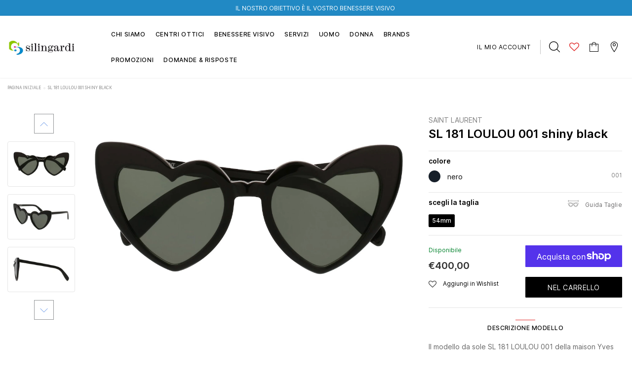

--- FILE ---
content_type: text/javascript
request_url: https://www.otticasilingardi.it/cdn/shop/t/18/assets/custom.js?v=147321102395890573531739273907
body_size: 2126
content:
function scrollToRelatedColors(){var headerHeight=$(".layout-2.bottom-header").outerHeight();$("html, body").animate({scrollTop:$("#related_colors").offset().top-headerHeight},"slow")}function scrollToRelatedProducts(){var headerHeight=$(".layout-2.bottom-header").outerHeight();$("html, body").animate({scrollTop:$("#related-products").offset().top-headerHeight},"slow")}$(document).ready(function(){$(".video-product")&&$(".video-product").each(index=>{$(".video-product").get(index).play()});try{var getvars=[];if(location.search.replace("?","").split("&").forEach(function(val){split=val.split("=",2),getvars[split[0]]=split[1]}),getvars.contact_posted=="true"&&jQuery("[data-target='#myModal_trystore']")&&$(".template-product")&&jQuery("[data-target='#myModal_trystore']").click(),(getvars.contact_posted=="true"||getvars.getnotified=="true")&&jQuery("[data-target='#myModal_notify']")&&$(".template-product")&&jQuery("[data-target='#myModal_notify']").click(),getvars.customer_posted.indexOf("true")!==-1){var headerHeight=$(".layout-2.bottom-header").outerHeight();$("html, body").animate({scrollTop:$("#shopify-section-footer_ella_v").offset().top-headerHeight},"slow")}}catch(err){console.log("La modale non \xE8 stata aperta perch\xE9: "+err.message)}function togglePrivacyDisplay(){$(".spr-form").css("display")=="none"?$(".review-privacy-label").hide():($(".review-privacy-label").show(),$(".review-privacy-label").insertAfter($(".spr-form-review")))}function checkPrivacy(){return!!$('input[name="review-checkbox"]').prop("checked")}let panel_vertical=$(".panel.rte");panel_vertical.on("click",'.spr-button-primary[type="submit"]',function(){event.preventDefault();var is_checked=checkPrivacy();is_checked===!0?($(".new-review-form").submit(),setTimeout(function(){$(".spr-form-message-success")&&$(".review-privacy-label").hide()},200)):$(".review-privacy-label").addClass("sh-review-error")}),panel_vertical.on("click",".spr-summary-actions-newreview",function(){togglePrivacyDisplay()});function audioPlayer(){let video=$(".eye-category-video video");$(".eye-category-video .audio-player").click(function(){$(".eye-category-video-wrapper").hasClass("muted")?(video.each(function(index,item){item.muted=!1}),$(".eye-category-video-wrapper").removeClass("muted")):(video.each(function(index,item){item.muted=!0}),$(".eye-category-video-wrapper").addClass("muted"))})}audioPlayer()}),window.themeObj={},window.themeObj.init=()=>{const obj=window.themeObj;obj.templates.init(),obj.sections.init()},window.themeObj.tools={cookie:{get:name=>{const value=`; ${document.cookie}`;if(document.cookie.includes(`; ${name}=`)){const parts=value.split(`; ${name}=`);if(parts.length===2)return parts.pop().split(";").shift()}return""},set:(name,value)=>{var expires="",days=365,date=new Date;date.setTime(date.getTime()+days*24*60*60*1e3);const cookieText=`${name}=${value}; expires=${date.toUTCString()}; domain=.${window.location.hostname}; path=/`;document.cookie=cookieText}}},window.themeObj.templates={init:()=>{}},window.themeObj.sections={init:()=>{const obj2=window.themeObj.sections;document.body.classList.contains("template-product")&&obj2.productPopups()},productPopups:()=>{const obj2=this;class N8nForm extends HTMLElement{settings={type:this.getAttribute("data-form-type"),form:this.querySelector("form"),button:this.querySelector('button[data-n8n-form--action="submit"]')};constructor(){super();const obj3=this;obj3.events(),obj3.variantsField(),obj3.storesField()}events(){const obj3=this;obj3.settings.form.addEventListener("submit",event2=>(event2.preventDefault(),event2.stopPropagation(),obj3.form__submit(),!1)),obj3.settings.button.addEventListener("click",()=>{obj3.form__submit()})}variantsField(){const obj3=this,productForm__wrapper=document.querySelector(".product-shop");if(!productForm__wrapper||!productForm__wrapper.querySelector("form"))return!1;const productVariants=productForm__wrapper.querySelectorAll('#product-variants .swatch .swatch-element input[type="radio"][name="option-0"]');if(!productVariants.length)return!1;productVariants.forEach(productVariant=>{productVariant.addEventListener("change",()=>{const productVariant__sku=obj3.querySelector('[data-n8n-form--name="sku"]');productVariant__sku&&(productVariant__sku.value=productVariant.getAttribute("data-variant-sku"));const productVariant__quantity=obj3.querySelector('[data-n8n-form--name="product_variant_qty"]');if(productVariant__quantity){productVariant__quantity.value=parseInt(productVariant.getAttribute("data-variant-quantity"));const modalOpener=document.querySelector(`#add-to-cart-form input.btn[data-target="#productPopup--${obj3.settings.type}"]`);modalOpener&&(productVariant__quantity.value>0?modalOpener.removeAttribute("disabled"):modalOpener.setAttribute("disabled","disabled"))}const productVariant__id=obj3.querySelector('[data-n8n-form--name="product_variant_id"]');productVariant__id&&(productVariant__id.value=productForm__wrapper.querySelector('[name="id"]').value);const productVariant__value=obj3.querySelector('[data-n8n-form--name="shopify_option1"]');productVariant__value&&(productVariant__value.value=productVariant.value);const productVariant__imageUrl=obj3.querySelector('[data-n8n-form--name="image_url"]');productVariant__imageUrl&&(productVariant__imageUrl.value=productVariant.getAttribute("data-variant-image-url"))})})}storesField(){const obj3=this;$(`#productPopup--${obj3.settings.type}`).on("shown.bs.modal",()=>{obj3.storesField__render()})}async storesField__render(){const obj3=this;let items;const cookieItems=obj3.storesField__getCookieItems();cookieItems.length?items=cookieItems:(items=await obj3.storesField__getRemoteItems(),items&&items.length&&await obj3.storesField__setCookieItems(items)),await obj3.storesField__renderByItems(items)}async storesField__renderByItems(items){const obj3=this;if(!items||!items.length)return!1;let formField__nativeSelect=obj3.settings.form.querySelector('select[data-n8n-form--name="store"]');if(!formField__nativeSelect||formField__nativeSelect.classList.contains("is-rendered"))return!1;formField__nativeSelect.classList.add("is-rendered");const productTags=JSON.parse(document.getElementById("product-json-tags").innerText),formField__availability__match=formField__nativeSelect.getAttribute("data-availability-match"),formField__availability__notMatch=formField__nativeSelect.getAttribute("data-availability--not-match"),formField__availableInStore=obj3.settings.form.querySelector('input[name="contact[available_in_store]"]');let itemI=0;items.forEach(item=>{let itemElement,item__availableInStore=!1,item__availability=formField__availability__notMatch;productTags.includes(item.code)&&(item__availableInStore=!0,item__availability=formField__availability__match);const itemText=`${item.shop} - ${item__availability}`;itemElement=document.createElement("option"),itemElement.setAttribute("value",item.code),itemElement.setAttribute("data--available-in-store",item__availableInStore),item__availableInStore?itemElement.style.color="#00822c":itemElement.style.color="#969696",itemElement.innerHTML=itemText,formField__nativeSelect.append(itemElement)}),formField__nativeSelect.addEventListener("change",()=>{const formField__nativeSelect__option=formField__nativeSelect.options[formField__nativeSelect.selectedIndex];formField__availableInStore.value=formField__nativeSelect__option.getAttribute("data--available-in-store")})}storesField__getCookieItems(){const obj3=this,itemsText=window.themeObj.tools.cookie.get("shopify--n8n:stores");let newItems=[];if(itemsText){const items=JSON.parse(itemsText);for(let itemKey in items)newItems.push({code:itemKey,shop:items[itemKey]})}return newItems}async storesField__setCookieItems(items){const obj3=this;let newItems={};items.forEach(item=>{newItems[item.code]=item.shop}),window.themeObj.tools.cookie.set("shopify--n8n:stores",JSON.stringify(newItems))}async storesField__getRemoteItems(){const obj3=this;return await fetch("https://n8n.eye-oo.com/webhook/odoo/stores/try/get").then(response=>response.ok?response.json():!1).then(response=>response)}async form__submit(){const obj3=this;obj3.settings.button.setAttribute("disabled","disabled"),obj3.settings.form.checkValidity()?await obj3.n8n__submit():(obj3.settings.form.reportValidity(),obj3.settings.button.removeAttribute("disabled"))}async n8n__submit(){const obj3=this;obj3.settings.button.setAttribute("disabled","disabled");const formFields=obj3.settings.form.querySelectorAll("[data-n8n-form--name]");if(!formFields.length)return!1;const formBody=new FormData;formFields.forEach(formField=>{formField.setAttribute("value",formField.value);const formFieldNewName=formField.getAttribute("data-n8n-form--name");formBody.set(formFieldNewName,formField.value)});const formUrl=obj3.getAttribute("data-form-url");fetch(formUrl,{method:"post",body:formBody}).then(response=>response.ok?response.json():!1).then(response=>Array.isArray(response)?response:(obj3.settings.button.removeAttribute("disabled"),!1)).then(response=>{obj3.n8n__submitted(response)})}async n8n__submitted(items){const obj3=this;if(!items)return obj3.settings.button.removeAttribute("disabled"),!1;items.forEach(item=>{const formAlerts=obj3.settings.form.querySelector(".n8n-form__alerts");if(formAlerts.innerHTML="",item.message){const itemElement=document.createElement("p");itemElement.classList.add("note"),item.status=="OK"?itemElement.classList.add("form-success"):itemElement.classList.add("form-error"),itemElement.innerHTML=item.message,formAlerts.append(itemElement),formAlerts.classList.remove("hide")}else formAlerts.classList.add("hide");const formItems=obj3.querySelector(".n8n-form__products");formItems.innerHTML="",item.status=="KO"&&item.products?(item.products.forEach(product=>{const itemElement=document.createElement("div");itemElement.innerHTML=`
                  <div class="n8n-form__product">
                    <div class="n8n-form__product-image">
                      <a href="${product.x_studio_url}">
                        <img
                          loading="lazy"
                          src="${product.x_studio_image_url}"
                          alt="${product.name}"
                        >
                      </a>
                    </div>
                    <div class="n8n-form__product-name">
                      <a href="${product.x_studio_url}">
                        ${product.name}
                      </a>
                    </div>
                  </div>
                `,formItems.append(itemElement)}),formItems.classList.remove("hide")):formItems.classList.add("hide"),obj3.querySelector(".n8n-form__fields").classList.add("hide")})}}customElements.define("n8n-form",N8nForm)}},document.addEventListener("DOMContentLoaded",()=>{window.themeObj.init()});
//# sourceMappingURL=/cdn/shop/t/18/assets/custom.js.map?v=147321102395890573531739273907


--- FILE ---
content_type: text/javascript
request_url: https://www.otticasilingardi.it/cdn/shop/t/18/assets/theme.min.js?v=164077863512823189631739273908
body_size: -676
content:
"use strict";function showDescription(){var e;if((e=document.getElementById("eyeDescription")).classList)e.classList.toggle("more");else{var s=e.className.split(" "),t=s.indexOf("more");0<=t?s.splice(t,1):s.push("more"),e.className=s.join(" ")}(e=document.getElementById("toggleEye")).classList.toggle("show-less")}